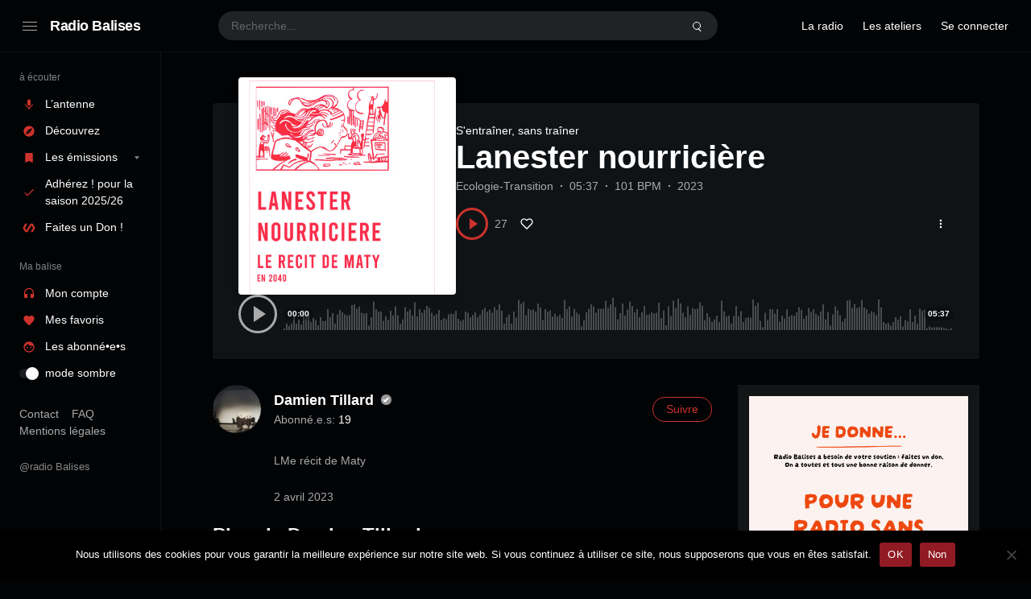

--- FILE ---
content_type: application/javascript
request_url: https://radiobalises.com/fr/wp-content/themes/waveme/easy-digital-downloads/edd.js?ver=6.9
body_size: 51
content:
(function($) {
  'use strict';

  var init = function() {

    $('.edd-no-js').hide();
    $('a.edd-add-to-cart').addClass('edd-has-js');

  }
  // ajax success
  $(document).on('pjax:complete', function() {
    init();
  });

  init();

})(jQuery);
